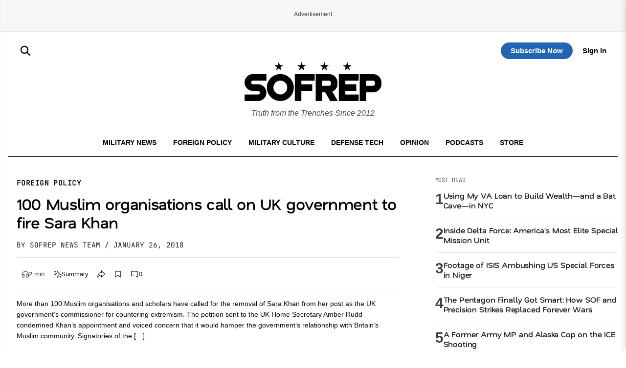

--- FILE ---
content_type: text/html; charset=utf-8
request_url: https://www.google.com/recaptcha/api2/aframe
body_size: 184
content:
<!DOCTYPE HTML><html><head><meta http-equiv="content-type" content="text/html; charset=UTF-8"></head><body><script nonce="MVw15B5hxsQAptwRWYgqtA">/** Anti-fraud and anti-abuse applications only. See google.com/recaptcha */ try{var clients={'sodar':'https://pagead2.googlesyndication.com/pagead/sodar?'};window.addEventListener("message",function(a){try{if(a.source===window.parent){var b=JSON.parse(a.data);var c=clients[b['id']];if(c){var d=document.createElement('img');d.src=c+b['params']+'&rc='+(localStorage.getItem("rc::a")?sessionStorage.getItem("rc::b"):"");window.document.body.appendChild(d);sessionStorage.setItem("rc::e",parseInt(sessionStorage.getItem("rc::e")||0)+1);localStorage.setItem("rc::h",'1768707146107');}}}catch(b){}});window.parent.postMessage("_grecaptcha_ready", "*");}catch(b){}</script></body></html>